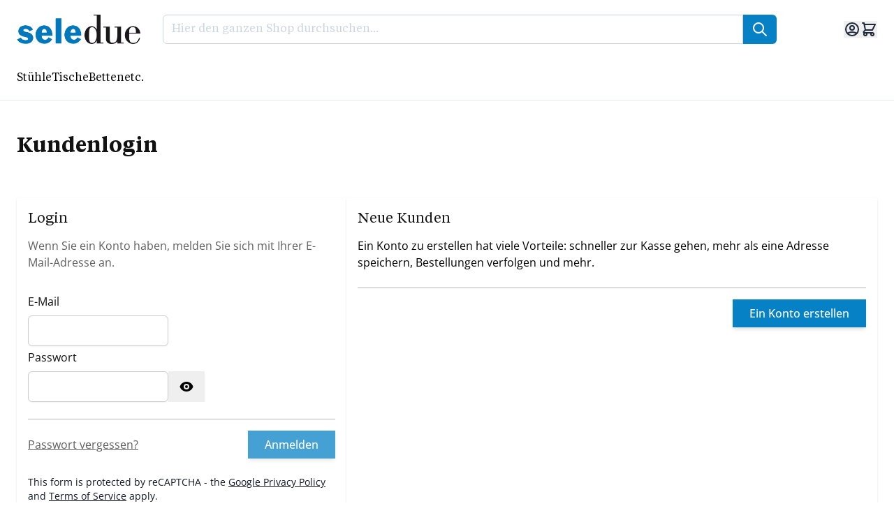

--- FILE ---
content_type: text/plain
request_url: https://www.google-analytics.com/j/collect?v=1&_v=j102&a=16178637&t=pageview&_s=1&dl=https%3A%2F%2Fshop.seledue.ch%2Fcustomer%2Faccount%2Flogin%2Freferer%2FaHR0cHM6Ly9zaG9wLnNlbGVkdWUuY2gvaW5kZXgucGhwL3NlbGVkdWUvY2F0YWxvZy9wcm9kdWN0L3ZpZXcvaWQvMjI1Ny8jcmV2aWV3LWZvcm0%2C%2F&ul=en-us%40posix&dt=Kundenlogin&sr=1280x720&vp=1280x720&_u=YADAAAABAAAAAC~&jid=897530398&gjid=1125388013&cid=1550132745.1768069508&tid=UA-98337796-2&_gid=879005719.1768069508&_r=1&_slc=1&gtm=45He6180h2n81T7TZXW2v76824681za200zd76824681&gcd=13l3l3l3l1l1&dma=0&tag_exp=103116026~103200004~104527906~104528500~104684208~104684211~105391252~115616985~115938465~115938469~116514482&z=94423818
body_size: -565
content:
2,cG-1RKQLLTB20